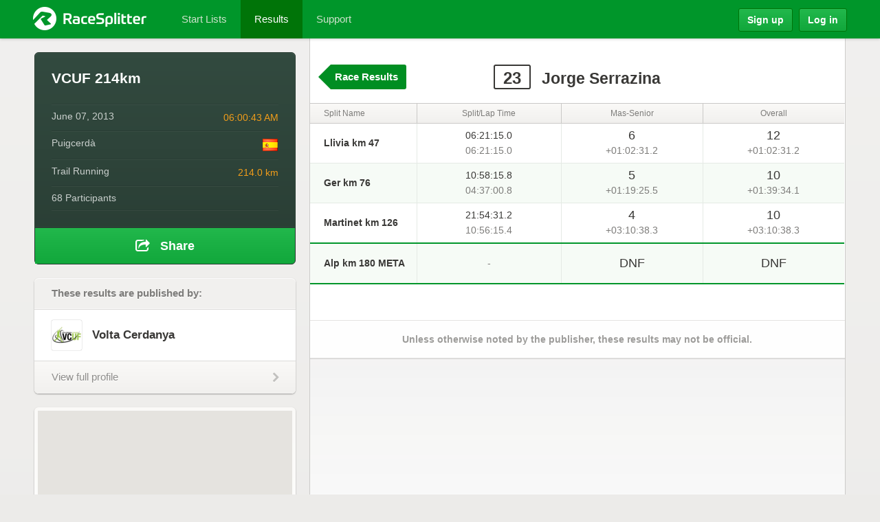

--- FILE ---
content_type: text/html; charset=utf-8
request_url: https://accounts.google.com/o/oauth2/postmessageRelay?parent=https%3A%2F%2Fracesplitter.com&jsh=m%3B%2F_%2Fscs%2Fabc-static%2F_%2Fjs%2Fk%3Dgapi.lb.en.2kN9-TZiXrM.O%2Fd%3D1%2Frs%3DAHpOoo_B4hu0FeWRuWHfxnZ3V0WubwN7Qw%2Fm%3D__features__
body_size: 160
content:
<!DOCTYPE html><html><head><title></title><meta http-equiv="content-type" content="text/html; charset=utf-8"><meta http-equiv="X-UA-Compatible" content="IE=edge"><meta name="viewport" content="width=device-width, initial-scale=1, minimum-scale=1, maximum-scale=1, user-scalable=0"><script src='https://ssl.gstatic.com/accounts/o/2580342461-postmessagerelay.js' nonce="JYPimjRPwx4drORulb3BCw"></script></head><body><script type="text/javascript" src="https://apis.google.com/js/rpc:shindig_random.js?onload=init" nonce="JYPimjRPwx4drORulb3BCw"></script></body></html>

--- FILE ---
content_type: text/html; charset=utf-8
request_url: https://www.google.com/recaptcha/api2/aframe
body_size: 268
content:
<!DOCTYPE HTML><html><head><meta http-equiv="content-type" content="text/html; charset=UTF-8"></head><body><script nonce="ZDy2l-TnzdKKRyT_6DHF9g">/** Anti-fraud and anti-abuse applications only. See google.com/recaptcha */ try{var clients={'sodar':'https://pagead2.googlesyndication.com/pagead/sodar?'};window.addEventListener("message",function(a){try{if(a.source===window.parent){var b=JSON.parse(a.data);var c=clients[b['id']];if(c){var d=document.createElement('img');d.src=c+b['params']+'&rc='+(localStorage.getItem("rc::a")?sessionStorage.getItem("rc::b"):"");window.document.body.appendChild(d);sessionStorage.setItem("rc::e",parseInt(sessionStorage.getItem("rc::e")||0)+1);localStorage.setItem("rc::h",'1768859760708');}}}catch(b){}});window.parent.postMessage("_grecaptcha_ready", "*");}catch(b){}</script></body></html>